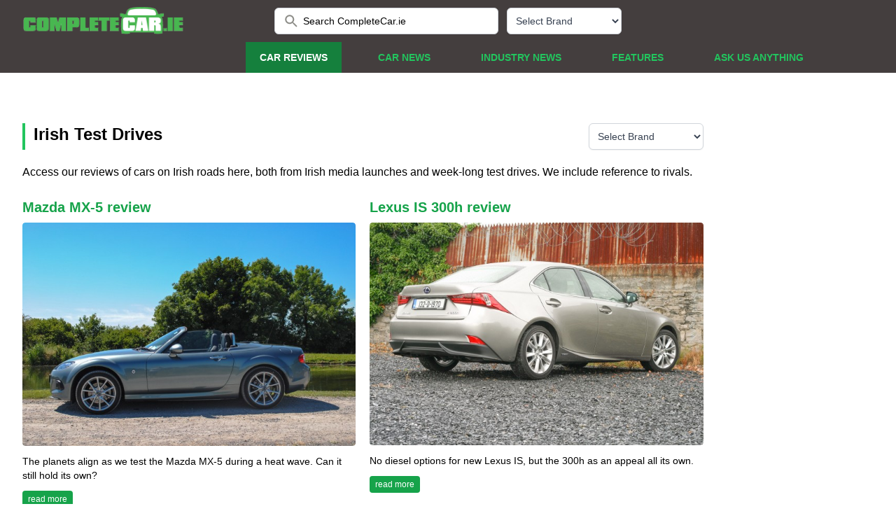

--- FILE ---
content_type: text/html
request_url: https://www.completecar.ie/car-reviews/listreviews/irish-test-drives/774
body_size: 8196
content:
<!DOCTYPE html>
<html>
	<head>
    
    <!-- Google Tag Manager -->
<script type="270fe55cacc91d92fd3b4ea9-text/javascript">(function(w,d,s,l,i){w[l]=w[l]||[];w[l].push({'gtm.start':
new Date().getTime(),event:'gtm.js'});var f=d.getElementsByTagName(s)[0],
j=d.createElement(s),dl=l!='dataLayer'?'&l='+l:'';j.async=true;j.src=
'https://www.googletagmanager.com/gtm.js?id='+i+dl;f.parentNode.insertBefore(j,f);
})(window,document,'script','dataLayer','GTM-MWQ8M6TB');</script>
<!-- End Google Tag Manager -->

	


<meta charset="UTF-8" />

<meta name="viewport" content="width=device-width, initial-scale=1.0" />
<meta name="description" content="Expert car reviews from the team at CompleteCar.ie - Irish reviews, first drives, twin tests and more. Don't hesitate to check out Ireland's no.1 car site!" />
<meta name="keywords" content="new, car, review, test, drive, first, twin test, rivals, ratings, critiques, expert, professional, Irish, Ireland" />
<meta name="google-site-verification" content="WJfkMQxdTQ37T8PeyLMoDRzw25nyPrqnJY_PLjHJTxs" />
<meta name="google-site-verification" content="n_PmrQHn-xRiDLWsz8U_8j0WDsnedWIXqXOFDbVHE-E" />

<meta property="og:site_name" content="CompleteCar.ie"/>
<meta property="og:description" content="Expert car reviews from the team at CompleteCar.ie - Irish reviews, first drives, twin tests and more. Don't hesitate to check out Ireland's no.1 car site!"/>
<meta property="og:type" content="article" /> 
<meta http-equiv="Content-Security-Policy" content="block-all-mixed-content" />



<meta property="fb:app_id" content="150172701716341" />

<title>Irish Test Drives | Reviews, News | Complete Car</title>

<link rel="canonical" href="https://www.completecar.ie/car-reviews/listreviews/irish-test-drives/774">


<link rel="stylesheet" href="https://cdn.jsdelivr.net/npm/swiper@11/swiper-bundle.min.css" />

<link href="https://vjs.zencdn.net/7.18.1/video-js.css" rel="stylesheet" />
<link href="https://unpkg.com/@videojs/themes@1.0.1/dist/forest/index.css" rel="stylesheet" />
<link href="https://www.completecar.ie/css/forest.css?v=2" rel="stylesheet" />
<link href="https://www.completecar.ie/css/jquery.fancybox.min.css?v=1" rel="stylesheet">
<link rel="stylesheet" href="https://cdnjs.cloudflare.com/ajax/libs/font-awesome/6.1.1/css/all.min.css" integrity="sha512-KfkfwYDsLkIlwQp6LFnl8zNdLGxu9YAA1QvwINks4PhcElQSvqcyVLLD9aMhXd13uQjoXtEKNosOWaZqXgel0g==" crossorigin="anonymous" referrerpolicy="no-referrer" />
<link href="/css/styles.css?v=122" rel="stylesheet" />

<!-- MailerLite Universal -->
<script type="270fe55cacc91d92fd3b4ea9-text/javascript">
    (function(w,d,e,u,f,l,n){w[f]=w[f]||function(){(w[f].q=w[f].q||[])
    .push(arguments);},l=d.createElement(e),l.async=1,l.src=u,
    n=d.getElementsByTagName(e)[0],n.parentNode.insertBefore(l,n);})
    (window,document,'script','https://assets.mailerlite.com/js/universal.js','ml');
    ml('account', '1447291');
</script>
<!-- End MailerLite Universal -->

    </head>
    <body>
      <!-- Google Tag Manager (noscript) -->
<noscript><iframe src="https://www.googletagmanager.com/ns.html?id=GTM-MWQ8M6TB"
height="0" width="0" style="display:none;visibility:hidden"></iframe></noscript>
<!-- End Google Tag Manager (noscript) -->
<!-- header & navbar -->
<header class="fixed lg:relative w-screen z-10">
  <div class="container2 header-container">
    <div class="relative h-[60px] flex justify-between">
      <!-- logo -->
      <div class="relative z-10 px-2 flex lg:px-0">
        <div class="flex-shrink-0 flex items-center">
          <a href="/"><img
            class="block h-10 w-auto"
            src="https://www.completecar.ie/images/logo.png"
            alt="CompleteCar"
          /></a>
        </div>
      </div>

      <!-- search bar -->
      <div
        class="relative z-0 flex-1 px-2 lg:flex hidden items-center justify-center sm:absolute sm:inset-0"
      >
        <div class="w-full sm:max-w-xs">
          <label for="search" class="sr-only">Search CompleteCar.ie</label>
          <div class="relative">



            <form id="search_form" method="post" action="https://www.completecar.ie/search">
                
                <input id="search" name="search_term" value="Search CompleteCar.ie" class="block w-full bg-white border border-gray-300 rounded-md py-2 pl-10 pr-3 text-sm placeholder-gray-500 focus:outline-none focus:text-gray-900 focus:placeholder-gray-400 focus:ring-1 focus:ring-green-500 focus:border-green-500 sm:text-sm" placeholder="Search CompleteCar.ie" type="search" onClick="if (!window.__cfRLUnblockHandlers) return false; this.value=''" data-cf-modified-270fe55cacc91d92fd3b4ea9-="" />

                            <div
              class="absolute inset-y-0 left-0 pl-3 flex items-center"
            >
              <button type="submit"><img src="data:image/svg+xml,%3csvg fill='none' height='24' viewBox='0 0 24 24' width='24' xmlns='http://www.w3.org/2000/svg'%3e%3cpath clip-rule='evenodd' d='m14.965 14.255h.79l4.99 5-1.49 1.49-5-4.99v-.79l-.27-.28c-1.14.98-2.62 1.57-4.23 1.57-3.59 0-6.5-2.91-6.5-6.5s2.91-6.5 6.5-6.5 6.5 2.91 6.5 6.5c0 1.61-.59 3.09-1.57 4.23zm-9.71-4.5c0 2.49 2.01001 4.5 4.5 4.5 2.49 0 4.5-2.01 4.5-4.5s-2.01-4.5-4.5-4.5c-2.48999 0-4.5 2.01-4.5 4.5z' fill='%238D8D88' fill-rule='evenodd'/%3e%3c/svg%3e" alt="Search"></button>
            </div>

            </form> 

          </div>
        </div>

        <!-- select quick car review -->
        <div class="text-left lg:mr-0 mx-3 text-black">

                    <select onchange="if (!window.__cfRLUnblockHandlers) return false; if (this.value) window.location.href='/car/search/car-reviews/'+this.value" data-placeholder="Please choose a brand" id="select-make" class="inline-flex justify-center w-full rounded-md border border-gray-300 shadow-sm px-2 h-[38px] bg-white text-sm font-medium text-gray-700 hover:bg-gray-50 focus:outline-none focus:ring-2 focus:ring-offset-2 focus:ring-offset-gray-100 focus:ring-green-500" data-cf-modified-270fe55cacc91d92fd3b4ea9-="">
<option value="">Select Brand</option>
<option value="Abarth">Abarth</option>
<option value="Alfa+Romeo">Alfa Romeo</option>
<option value="Alpine">Alpine</option>
<option value="Ariel">Ariel</option>
<option value="Aston+Martin">Aston Martin</option>
<option value="Audi">Audi</option>
<option value="Bentley">Bentley</option>
<option value="BMW">BMW</option>
<option value="Bugatti">Bugatti</option>
<option value="BYD">BYD</option>
<option value="Cadillac">Cadillac</option>
<option value="Caparo">Caparo</option>
<option value="Chery">Chery</option>
<option value="Chevrolet">Chevrolet</option>
<option value="Chrysler">Chrysler</option>
<option value="Citroen">Citroen</option>
<option value="Chevrolet">Corvette</option>
<option value="Cupra">Cupra</option>
<option value="Dacia">Dacia</option>
<option value="Denza">Denza</option>
<option value="DS">DS</option>
<option value="Fangchengbao">Fangchengbao</option>
<option value="Ferrari">Ferrari</option>
<option value="Fiat">Fiat</option>
<option value="Fisker">Fisker</option>
<option value="Ford">Ford</option>
<option value="GAC">GAC</option>
<option value="Genesis">Genesis</option>
<option value="Ora">GWM</option>
<option value="Healey">Healey</option>
<option value="HiPhi">HiPhi</option>
<option value="Honda">Honda</option>
<option value="Hyundai">Hyundai</option>
<option value="Ineos">Ineos</option>
<option value="Isuzu">Isuzu</option>
<option value="Jaecoo">Jaecoo</option>
<option value="Jaguar">Jaguar</option>
<option value="Jeep">Jeep</option>
<option value="Kia">Kia</option>
<option value="KGM">KGM</option>
<option value="Lamborghini">Lamborghini</option>
<option value="Land+Rover">Land Rover</option>
<option value="Leapmotor">Leapmotor</option>
<option value="Lexus">Lexus</option>
<option value="Lotus">Lotus</option>
<option value="Maserati">Maserati</option>
<option value="Maxus">Maxus</option>
<option value="Mazda">Mazda</option>
<option value="McLaren">McLaren</option>
<option value="Mercedes-AMG">Mercedes-AMG</option>
<option value="Mercedes-Benz">Mercedes-Benz</option>
<option value="Mercedes-Maybach">Mercedes-Maybach</option>
<option value="MG">MG</option>
<option value="Mini">Mini</option>
<option value="MINI">MINI</option>
<option value="Mitsubishi">Mitsubishi</option>
<option value="Morgan">Morgan</option>
<option value="Nio">Nio</option>
<option value="Nissan">Nissan</option>
<option value="Omoda">Omoda</option>
<option value="Opel">Opel</option>
<option value="Ora">Ora</option>
<option value="Peugeot">Peugeot</option>
<option value="Pininfarina">Pininfarina</option>
<option value="Polestar">Polestar</option>
<option value="Porsche">Porsche</option>
<option value="Range+Rover">Range Rover</option>
<option value="Renault">Renault</option>
<option value="Rimac">Rimac</option>
<option value="Rolls-Royce">Rolls-Royce</option>
<option value="Saab">Saab</option>
<option value="SEAT">SEAT</option>
<option value="Skoda">Skoda</option>
<option value="Skywell">Skywell</option>
<option value="Smart">Smart</option>
<option value="SsangYong">SsangYong</option>
<option value="Subaru">Subaru</option>
<option value="Suzuki">Suzuki</option>
<option value="Tesla">Tesla</option>
<option value="Toyota">Toyota</option>
<option value="Volkswagen">Volkswagen</option>
<option value="Volvo">Volvo</option>
<option value="Wiesmann">Wiesmann</option>
<option value="Xpeng">Xpeng</option>
<option value="Yangwang">Yangwang</option>
<option value="Zeekr">Zeekr</option>
          </select>
        </div>
      </div>

      <!-- select quick car review & toggle menu -->
      <div class="text-white relative z-10 ml-4 flex items-center">
        <!-- toggle menu mobile -->
        <div class="relative z-10 flex items-center lg:hidden">
          <button type="button" class="rounded-md p-2 inline-flex items-center justify-center text-gray-400 hover:bg-gray-100 hover:text-gray-500 focus:outline-none focus:ring-2 focus:ring-inset focus:ring-green-500" aria-controls="mobile-menu" aria-expanded="false" onclick="if (!window.__cfRLUnblockHandlers) return false; toggleMobileMenu()" data-cf-modified-270fe55cacc91d92fd3b4ea9-="">
            <span class="sr-only">Open menu</span>
            <svg
              class="block h-6 w-6"
              xmlns="http://www.w3.org/2000/svg"
              fill="none"
              viewBox="0 0 24 24"
              stroke="currentColor"
              aria-hidden="true"
            >
              <path
                stroke-linecap="round"
                stroke-linejoin="round"
                stroke-width="2"
                d="M4 6h16M4 12h16M4 18h16"
              />
            </svg>
            <svg
              class="hidden h-6 w-6"
              xmlns="http://www.w3.org/2000/svg"
              fill="none"
              viewBox="0 0 24 24"
              stroke="currentColor"
              aria-hidden="true"
            >
              <path
                stroke-linecap="round"
                stroke-linejoin="round"
                stroke-width="2"
                d="M6 18L18 6M6 6l12 12"
              />
            </svg>
          </button>
        </div>
      </div>
    </div>

    <!-- navbar for desktop -->
    <nav
      class="hidden lg:flex lg:space-x-8 mx-auto items-end justify-end w-full pr-20"
    >
    <!-- <a href="#" class="nav-item nav-item-active"> Selected Menu Active </a> -->
      <a href="/car-reviews" class="nav-item nav-item-active"> Car Reviews </a>
      <a href="/car-news" class="nav-item "> Car News </a>
      <a href="/industry-news" class="nav-item "> Industry News </a>
      <a href="/features" class="nav-item "> Features </a>
      <a href="/askusanything" class="nav-item "> Ask us anything </a>
    </nav>
  </div>

  <!-- nav menu for mobile -->
  <nav class="hidden lg:hidden" aria-label="Global" id="mobile-menu">
    <hr class="pb-2 border-green-800" />
    <div class="w-full px-4 mb-2">
      <label for="search" class="sr-only">Search CompleteCar.ie</label>
      <div class="relative">
        <form id="search_form_mobile" method="post" action="https://www.completecar.ie/search">
                        <input id="searchmobile" name="search_term" value="Search CompleteCar.ie" class="block w-full bg-white border border-gray-300 rounded-md py-2 pl-10 pr-3 text-sm placeholder-gray-500 focus:outline-none focus:text-gray-900 focus:placeholder-gray-400 focus:ring-1 focus:ring-green-500 focus:border-green-500 sm:text-sm" placeholder="Search CompleteCar.ie" type="search" onClick="if (!window.__cfRLUnblockHandlers) return false; this.value=''" data-cf-modified-270fe55cacc91d92fd3b4ea9-="" />
        <div
              class="absolute inset-y-0 left-0 pl-3 flex items-center"
            >
              <button type="submit"><img src="data:image/svg+xml,%3csvg fill='none' height='24' viewBox='0 0 24 24' width='24' xmlns='http://www.w3.org/2000/svg'%3e%3cpath clip-rule='evenodd' d='m14.965 14.255h.79l4.99 5-1.49 1.49-5-4.99v-.79l-.27-.28c-1.14.98-2.62 1.57-4.23 1.57-3.59 0-6.5-2.91-6.5-6.5s2.91-6.5 6.5-6.5 6.5 2.91 6.5 6.5c0 1.61-.59 3.09-1.57 4.23zm-9.71-4.5c0 2.49 2.01001 4.5 4.5 4.5 2.49 0 4.5-2.01 4.5-4.5s-2.01-4.5-4.5-4.5c-2.48999 0-4.5 2.01-4.5 4.5z' fill='%238D8D88' fill-rule='evenodd'/%3e%3c/svg%3e" alt="Search"></button>
            </form> 
        </div>
      </div>
    </div>
    <hr class="mb-2 border-green-800" />
    <div class="space-y-1">
      <a href="/car-reviews" class="nav-item-mobile nav-item-mobile-active">
        Car Reviews
      </a>
      <a href="/car-news" class="nav-item-mobile "> Car News </a>
      <a href="/industry-news" class="nav-item-mobile "> Industry News </a>
      <a href="/features" class="nav-item-mobile "> Features </a>
      <a href="/askusanything" class="nav-item-mobile "> Ask us anything </a>
    </div>
    <hr class="mb-2 border-green-800" />
    <div
      class="text-left flex flex-row lg:mr-0 pb-3 mx-5 items-center text-black"
    >
      <div class="text-white whitespace-nowrap mr-4">
        Quick Car Review Finder
      </div>

                <select onchange="if (!window.__cfRLUnblockHandlers) return false; if (this.value) window.location.href='/car/search/car-reviews/'+this.value" data-placeholder="Please choose a brand" id="select-make" class="inline-flex justify-center w-full rounded-md border border-gray-300 shadow-sm px-2 h-[38px] bg-white text-sm font-medium text-gray-700 hover:bg-gray-50 focus:outline-none focus:ring-2 focus:ring-offset-2 focus:ring-offset-gray-100 focus:ring-green-500" data-cf-modified-270fe55cacc91d92fd3b4ea9-="">
<option value="">Select Brand</option>
<option value="Abarth">Abarth</option>
<option value="Alfa+Romeo">Alfa Romeo</option>
<option value="Alpine">Alpine</option>
<option value="Ariel">Ariel</option>
<option value="Aston+Martin">Aston Martin</option>
<option value="Audi">Audi</option>
<option value="Bentley">Bentley</option>
<option value="BMW">BMW</option>
<option value="Bugatti">Bugatti</option>
<option value="BYD">BYD</option>
<option value="Cadillac">Cadillac</option>
<option value="Caparo">Caparo</option>
<option value="Chery">Chery</option>
<option value="Chevrolet">Chevrolet</option>
<option value="Chrysler">Chrysler</option>
<option value="Citroen">Citroen</option>
<option value="Chevrolet">Corvette</option>
<option value="Cupra">Cupra</option>
<option value="Dacia">Dacia</option>
<option value="Denza">Denza</option>
<option value="DS">DS</option>
<option value="Fangchengbao">Fangchengbao</option>
<option value="Ferrari">Ferrari</option>
<option value="Fiat">Fiat</option>
<option value="Fisker">Fisker</option>
<option value="Ford">Ford</option>
<option value="GAC">GAC</option>
<option value="Genesis">Genesis</option>
<option value="Ora">GWM</option>
<option value="Healey">Healey</option>
<option value="HiPhi">HiPhi</option>
<option value="Honda">Honda</option>
<option value="Hyundai">Hyundai</option>
<option value="Ineos">Ineos</option>
<option value="Isuzu">Isuzu</option>
<option value="Jaecoo">Jaecoo</option>
<option value="Jaguar">Jaguar</option>
<option value="Jeep">Jeep</option>
<option value="Kia">Kia</option>
<option value="KGM">KGM</option>
<option value="Lamborghini">Lamborghini</option>
<option value="Land+Rover">Land Rover</option>
<option value="Leapmotor">Leapmotor</option>
<option value="Lexus">Lexus</option>
<option value="Lotus">Lotus</option>
<option value="Maserati">Maserati</option>
<option value="Maxus">Maxus</option>
<option value="Mazda">Mazda</option>
<option value="McLaren">McLaren</option>
<option value="Mercedes-AMG">Mercedes-AMG</option>
<option value="Mercedes-Benz">Mercedes-Benz</option>
<option value="Mercedes-Maybach">Mercedes-Maybach</option>
<option value="MG">MG</option>
<option value="Mini">Mini</option>
<option value="MINI">MINI</option>
<option value="Mitsubishi">Mitsubishi</option>
<option value="Morgan">Morgan</option>
<option value="Nio">Nio</option>
<option value="Nissan">Nissan</option>
<option value="Omoda">Omoda</option>
<option value="Opel">Opel</option>
<option value="Ora">Ora</option>
<option value="Peugeot">Peugeot</option>
<option value="Pininfarina">Pininfarina</option>
<option value="Polestar">Polestar</option>
<option value="Porsche">Porsche</option>
<option value="Range+Rover">Range Rover</option>
<option value="Renault">Renault</option>
<option value="Rimac">Rimac</option>
<option value="Rolls-Royce">Rolls-Royce</option>
<option value="Saab">Saab</option>
<option value="SEAT">SEAT</option>
<option value="Skoda">Skoda</option>
<option value="Skywell">Skywell</option>
<option value="Smart">Smart</option>
<option value="SsangYong">SsangYong</option>
<option value="Subaru">Subaru</option>
<option value="Suzuki">Suzuki</option>
<option value="Tesla">Tesla</option>
<option value="Toyota">Toyota</option>
<option value="Volkswagen">Volkswagen</option>
<option value="Volvo">Volvo</option>
<option value="Wiesmann">Wiesmann</option>
<option value="Xpeng">Xpeng</option>
<option value="Yangwang">Yangwang</option>
<option value="Zeekr">Zeekr</option>
          </select>
    </div>
  </nav>
</header>
        <!-- main content -->
        <main class="main-container">
            <div class="lg:basis-4/5 basis-full lg:mr-10 mr-0 ">

                <!-- ads -->
                <div id="ads1" class="flex justify-center">
                    <!-- Revive Adserver Hosted edition - Ad Management Javascript Tag - Generated with Revive Adserver v5.2.0 -->
<script type="270fe55cacc91d92fd3b4ea9-text/javascript">
var windowWidth = window.screen.width < window.outerWidth ?
                  window.screen.width : window.outerWidth;
var zoneCode = windowWidth > 500 ?
                  9031 : 9049;
<!--//<![CDATA[
   var m3_u = (location.protocol=='https:'?'https://servedby.revive-adserver.net/ajs.php':'http://servedby.revive-adserver.net/ajs.php');
   var m3_r = Math.floor(Math.random()*99999999999);
   if (!document.MAX_used) document.MAX_used = ',';
   document.write ("<scr"+"ipt type='text/javascript' src='"+m3_u);
   document.write ("?zoneid=" + zoneCode);
   document.write ('&amp;cb=' + m3_r);
   if (document.MAX_used != ',') document.write ("&amp;exclude=" + document.MAX_used);
   document.write (document.charset ? '&amp;charset='+document.charset : (document.characterSet ? '&amp;charset='+document.characterSet : ''));
   document.write ("&amp;loc=" + escape(window.location));
   if (document.referrer) document.write ("&amp;referer=" + escape(document.referrer));
   if (document.context) document.write ("&context=" + escape(document.context));
   document.write ("'><\/scr"+"ipt>");
//]]>--></script><noscript><a href='http://servedby.revive-adserver.net/ck.php?n=ae2b8cb0&amp;cb=1769346772' target='_blank'><img src='http://servedby.revive-adserver.net/avw.php?zoneid=9049&amp;cb=1769346772&amp;n=ae2b8cb0' border='0' alt='' /></a></noscript>



                </div>

                
        <!-- title -->
        <div class="py-5 mt-5 flex flex-col lg:flex-row justify-between">
          <div class="section-title pl-3 border-l-4 border-green-500">
            Irish Test Drives          </div>
            <div class="w-auto pt-5 lg:pt-0">
                          <select onchange="if (!window.__cfRLUnblockHandlers) return false; if (this.value) window.location.href='/car/search/car-reviews/'+this.value" data-placeholder="Please choose a brand" id="select-make" class="inline-flex justify-center w-full rounded-md border border-gray-300 shadow-sm px-2 h-[38px] bg-white text-sm font-medium text-gray-700 hover:bg-gray-50 focus:outline-none focus:ring-2 focus:ring-offset-2 focus:ring-offset-gray-100 focus:ring-green-500" data-cf-modified-270fe55cacc91d92fd3b4ea9-="">
<option value="">Select Brand</option>
<option value="Abarth">Abarth</option>
<option value="Alfa+Romeo">Alfa Romeo</option>
<option value="Alpine">Alpine</option>
<option value="Ariel">Ariel</option>
<option value="Aston+Martin">Aston Martin</option>
<option value="Audi">Audi</option>
<option value="Bentley">Bentley</option>
<option value="BMW">BMW</option>
<option value="Bugatti">Bugatti</option>
<option value="BYD">BYD</option>
<option value="Cadillac">Cadillac</option>
<option value="Caparo">Caparo</option>
<option value="Chery">Chery</option>
<option value="Chevrolet">Chevrolet</option>
<option value="Chrysler">Chrysler</option>
<option value="Citroen">Citroen</option>
<option value="Chevrolet">Corvette</option>
<option value="Cupra">Cupra</option>
<option value="Dacia">Dacia</option>
<option value="Denza">Denza</option>
<option value="DS">DS</option>
<option value="Fangchengbao">Fangchengbao</option>
<option value="Ferrari">Ferrari</option>
<option value="Fiat">Fiat</option>
<option value="Fisker">Fisker</option>
<option value="Ford">Ford</option>
<option value="GAC">GAC</option>
<option value="Genesis">Genesis</option>
<option value="Ora">GWM</option>
<option value="Healey">Healey</option>
<option value="HiPhi">HiPhi</option>
<option value="Honda">Honda</option>
<option value="Hyundai">Hyundai</option>
<option value="Ineos">Ineos</option>
<option value="Isuzu">Isuzu</option>
<option value="Jaecoo">Jaecoo</option>
<option value="Jaguar">Jaguar</option>
<option value="Jeep">Jeep</option>
<option value="Kia">Kia</option>
<option value="KGM">KGM</option>
<option value="Lamborghini">Lamborghini</option>
<option value="Land+Rover">Land Rover</option>
<option value="Leapmotor">Leapmotor</option>
<option value="Lexus">Lexus</option>
<option value="Lotus">Lotus</option>
<option value="Maserati">Maserati</option>
<option value="Maxus">Maxus</option>
<option value="Mazda">Mazda</option>
<option value="McLaren">McLaren</option>
<option value="Mercedes-AMG">Mercedes-AMG</option>
<option value="Mercedes-Benz">Mercedes-Benz</option>
<option value="Mercedes-Maybach">Mercedes-Maybach</option>
<option value="MG">MG</option>
<option value="Mini">Mini</option>
<option value="MINI">MINI</option>
<option value="Mitsubishi">Mitsubishi</option>
<option value="Morgan">Morgan</option>
<option value="Nio">Nio</option>
<option value="Nissan">Nissan</option>
<option value="Omoda">Omoda</option>
<option value="Opel">Opel</option>
<option value="Ora">Ora</option>
<option value="Peugeot">Peugeot</option>
<option value="Pininfarina">Pininfarina</option>
<option value="Polestar">Polestar</option>
<option value="Porsche">Porsche</option>
<option value="Range+Rover">Range Rover</option>
<option value="Renault">Renault</option>
<option value="Rimac">Rimac</option>
<option value="Rolls-Royce">Rolls-Royce</option>
<option value="Saab">Saab</option>
<option value="SEAT">SEAT</option>
<option value="Skoda">Skoda</option>
<option value="Skywell">Skywell</option>
<option value="Smart">Smart</option>
<option value="SsangYong">SsangYong</option>
<option value="Subaru">Subaru</option>
<option value="Suzuki">Suzuki</option>
<option value="Tesla">Tesla</option>
<option value="Toyota">Toyota</option>
<option value="Volkswagen">Volkswagen</option>
<option value="Volvo">Volvo</option>
<option value="Wiesmann">Wiesmann</option>
<option value="Xpeng">Xpeng</option>
<option value="Yangwang">Yangwang</option>
<option value="Zeekr">Zeekr</option>
          </select>            </div>          
        </div>

        <div class="justify-between">
            <p>Access our reviews of cars on Irish roads here, both from Irish media launches and week-long test drives. We include reference to rivals.<br /><br /></p>
        </div>

        <div class=''>
          <div class="grid grid-cols-1 sm:grid-cols-1 md:grid-cols-2 lg:grid-cols-2 xl:grid-cols-2 lg:gap-5 gap-2">
            <!-- Loop article -->
            
              <div class='mb-5'>
                <a
                  href="/car-reviews/article/Mazda/MX-5/MX-5/196/2789/2013-Mazda-MX-5-review.html"
                  class="article-link"
                >
                  <h3 class="text-green-600 hover:text-green-700 font-bold text-xl mb-2">
                  Mazda MX-5 review                  </h3>
                </a>
                <div class='grid lg:grid-cols-1 grid-cols-2 gap-3'>
                  <a href="/car-reviews/article/Mazda/MX-5/MX-5/196/2789/2013-Mazda-MX-5-review.html"
                    class="article-link1 w-full1 img-grid"
                  >
                    <img
                      class="rounded img-thumb"
                      src="/img/testdrives/2789_large.jpg"
                    />
                  </a>
                  <div class="flex flex-col justify-between">
                    <div>
                                            <p class="lg:text-md text-sm">
                      The planets align as we test the Mazda MX-5 during a heat wave. Can it still hold its own?                      </p>
                    </div>
                    <a href="/car-reviews/article/Mazda/MX-5/MX-5/196/2789/2013-Mazda-MX-5-review.html"
                      class="mt-3 text-xs text-white bg-green-600 hover:bg-green-700 rounded py-1 px-2 w-fit"
                    >
                      read more
                    </a>
                  </div>
                </div>
            </div>
            
              <div class='mb-5'>
                <a
                  href="/car-reviews/article/Lexus/IS/IS_300h/607/2788/2013-Lexus-IS-300h-review.html"
                  class="article-link"
                >
                  <h3 class="text-green-600 hover:text-green-700 font-bold text-xl mb-2">
                  Lexus IS 300h review                  </h3>
                </a>
                <div class='grid lg:grid-cols-1 grid-cols-2 gap-3'>
                  <a href="/car-reviews/article/Lexus/IS/IS_300h/607/2788/2013-Lexus-IS-300h-review.html"
                    class="article-link1 w-full1 img-grid"
                  >
                    <img
                      class="rounded img-thumb"
                      src="/img/testdrives/2788_large.jpg"
                    />
                  </a>
                  <div class="flex flex-col justify-between">
                    <div>
                                            <p class="lg:text-md text-sm">
                      No diesel options for new Lexus IS, but the 300h as an appeal all its own.                      </p>
                    </div>
                    <a href="/car-reviews/article/Lexus/IS/IS_300h/607/2788/2013-Lexus-IS-300h-review.html"
                      class="mt-3 text-xs text-white bg-green-600 hover:bg-green-700 rounded py-1 px-2 w-fit"
                    >
                      read more
                    </a>
                  </div>
                </div>
            </div>
            
              <div class='mb-5'>
                <a
                  href="/car-reviews/article/Toyota/Corolla/Corolla/332/2779/2013-Toyota-Corolla-review.html"
                  class="article-link"
                >
                  <h3 class="text-green-600 hover:text-green-700 font-bold text-xl mb-2">
                  Toyota Corolla review                  </h3>
                </a>
                <div class='grid lg:grid-cols-1 grid-cols-2 gap-3'>
                  <a href="/car-reviews/article/Toyota/Corolla/Corolla/332/2779/2013-Toyota-Corolla-review.html"
                    class="article-link1 w-full1 img-grid"
                  >
                    <img
                      class="rounded img-thumb"
                      src="/img/testdrives/2779_large.jpg"
                    />
                  </a>
                  <div class="flex flex-col justify-between">
                    <div>
                                            <p class="lg:text-md text-sm">
                      With 200,000 Corollas sold in Ireland to date it's no wonder Toyota rates the new model. Do we?                      </p>
                    </div>
                    <a href="/car-reviews/article/Toyota/Corolla/Corolla/332/2779/2013-Toyota-Corolla-review.html"
                      class="mt-3 text-xs text-white bg-green-600 hover:bg-green-700 rounded py-1 px-2 w-fit"
                    >
                      read more
                    </a>
                  </div>
                </div>
            </div>
            
              <div class='mb-5'>
                <a
                  href="/car-reviews/article/Toyota/Auris/Auris_Touring_Sports/632/2778/2013-Toyota-Auris-Touring-Sports-review.html"
                  class="article-link"
                >
                  <h3 class="text-green-600 hover:text-green-700 font-bold text-xl mb-2">
                  Toyota Auris Touring Sports review                  </h3>
                </a>
                <div class='grid lg:grid-cols-1 grid-cols-2 gap-3'>
                  <a href="/car-reviews/article/Toyota/Auris/Auris_Touring_Sports/632/2778/2013-Toyota-Auris-Touring-Sports-review.html"
                    class="article-link1 w-full1 img-grid"
                  >
                    <img
                      class="rounded img-thumb"
                      src="/img/testdrives/2778_large.jpg"
                    />
                  </a>
                  <div class="flex flex-col justify-between">
                    <div>
                                            <p class="lg:text-md text-sm">
                      We finally get our hands on the diesel version of Toyota's new Auris estate. What's it like?                      </p>
                    </div>
                    <a href="/car-reviews/article/Toyota/Auris/Auris_Touring_Sports/632/2778/2013-Toyota-Auris-Touring-Sports-review.html"
                      class="mt-3 text-xs text-white bg-green-600 hover:bg-green-700 rounded py-1 px-2 w-fit"
                    >
                      read more
                    </a>
                  </div>
                </div>
            </div>
            
              <div class='mb-5'>
                <a
                  href="/car-reviews/article/Mercedes-Benz/E-Class/E-Class_Coupe/208/2764/2013-Mercedes-Benz-E-Class-Coupe-review.html"
                  class="article-link"
                >
                  <h3 class="text-green-600 hover:text-green-700 font-bold text-xl mb-2">
                  Mercedes-Benz E-Class Coupe review                  </h3>
                </a>
                <div class='grid lg:grid-cols-1 grid-cols-2 gap-3'>
                  <a href="/car-reviews/article/Mercedes-Benz/E-Class/E-Class_Coupe/208/2764/2013-Mercedes-Benz-E-Class-Coupe-review.html"
                    class="article-link1 w-full1 img-grid"
                  >
                    <img
                      class="rounded img-thumb"
                      src="/img/testdrives/2764_large.jpg"
                    />
                  </a>
                  <div class="flex flex-col justify-between">
                    <div>
                                            <p class="lg:text-md text-sm">
                      Can the updated E-Class two-door bring a bit of California glamour to an Irish summer?                      </p>
                    </div>
                    <a href="/car-reviews/article/Mercedes-Benz/E-Class/E-Class_Coupe/208/2764/2013-Mercedes-Benz-E-Class-Coupe-review.html"
                      class="mt-3 text-xs text-white bg-green-600 hover:bg-green-700 rounded py-1 px-2 w-fit"
                    >
                      read more
                    </a>
                  </div>
                </div>
            </div>
            
              <div class='mb-5'>
                <a
                  href="/car-reviews/article/Ford/Fiesta/Fiesta_ST/580/2748/2013-Ford-Fiesta-ST-review.html"
                  class="article-link"
                >
                  <h3 class="text-green-600 hover:text-green-700 font-bold text-xl mb-2">
                  Ford Fiesta ST review                  </h3>
                </a>
                <div class='grid lg:grid-cols-1 grid-cols-2 gap-3'>
                  <a href="/car-reviews/article/Ford/Fiesta/Fiesta_ST/580/2748/2013-Ford-Fiesta-ST-review.html"
                    class="article-link1 w-full1 img-grid"
                  >
                    <img
                      class="rounded img-thumb"
                      src="/img/testdrives/2748_large.jpg"
                    />
                  </a>
                  <div class="flex flex-col justify-between">
                    <div>
                                            <p class="lg:text-md text-sm">
                      We were impressed with the Fiesta ST at the international launch, but can it pass muster on Irish tarmac?                      </p>
                    </div>
                    <a href="/car-reviews/article/Ford/Fiesta/Fiesta_ST/580/2748/2013-Ford-Fiesta-ST-review.html"
                      class="mt-3 text-xs text-white bg-green-600 hover:bg-green-700 rounded py-1 px-2 w-fit"
                    >
                      read more
                    </a>
                  </div>
                </div>
            </div>
                      </div>

          <!-- pagination -->
          <div class='flex justify-center w-full my-5'>
            <nav class='relative z-0 inline-flex rounded-md shadow-sm -space-x-px' aria-label='Pagination'><a href="https://www.completecar.ie/car-reviews/listreviews/irish-test-drives/"></a>&nbsp;<span class="relative inline-flex items-center px-2 py-2 rounded-l-md border border-gray-300 bg-white text-sm font-medium text-gray-500 hover:bg-gray-50"><span class="sr-only">Previous<a href="https://www.completecar.ie/car-reviews/listreviews/irish-test-drives/768">&laquo;</a></span><svg class="h-5 w-5" xmlns="http://www.w3.org/2000/svg" viewBox="0 0 20 20" fill="currentColor" aria-hidden="true"><path fill-rule="evenodd" d="M12.707 5.293a1 1 0 010 1.414L9.414 10l3.293 3.293a1 1 0 01-1.414 1.414l-4-4a1 1 0 010-1.414l4-4a1 1 0 011.414 0z" clip-rule="evenodd" /></svg></span><span class='bg-white border-gray-300 text-gray-500 hover:bg-gray-50 relative inline-flex items-center px-4 py-2 border text-sm font-medium'><a href="https://www.completecar.ie/car-reviews/listreviews/irish-test-drives/744">125</a></span><span class='bg-white border-gray-300 text-gray-500 hover:bg-gray-50 relative inline-flex items-center px-4 py-2 border text-sm font-medium'><a href="https://www.completecar.ie/car-reviews/listreviews/irish-test-drives/750">126</a></span><span class='bg-white border-gray-300 text-gray-500 hover:bg-gray-50 relative inline-flex items-center px-4 py-2 border text-sm font-medium'><a href="https://www.completecar.ie/car-reviews/listreviews/irish-test-drives/756">127</a></span><span class='bg-white border-gray-300 text-gray-500 hover:bg-gray-50 relative inline-flex items-center px-4 py-2 border text-sm font-medium'><a href="https://www.completecar.ie/car-reviews/listreviews/irish-test-drives/762">128</a></span><span class='bg-white border-gray-300 text-gray-500 hover:bg-gray-50 relative inline-flex items-center px-4 py-2 border text-sm font-medium'><a href="https://www.completecar.ie/car-reviews/listreviews/irish-test-drives/768">129</a></span><span class='z-10 bg-green-50 border-green-500 text-green-600 relative inline-flex items-center px-4 py-2 border text-sm font-medium'>130</span><span class='bg-white border-gray-300 text-gray-500 hover:bg-gray-50 relative inline-flex items-center px-4 py-2 border text-sm font-medium'><a href="https://www.completecar.ie/car-reviews/listreviews/irish-test-drives/780">131</a></span><span class='bg-white border-gray-300 text-gray-500 hover:bg-gray-50 relative inline-flex items-center px-4 py-2 border text-sm font-medium'><a href="https://www.completecar.ie/car-reviews/listreviews/irish-test-drives/786">132</a></span><span class='bg-white border-gray-300 text-gray-500 hover:bg-gray-50 relative inline-flex items-center px-4 py-2 border text-sm font-medium'><a href="https://www.completecar.ie/car-reviews/listreviews/irish-test-drives/792">133</a></span><span class='bg-white border-gray-300 text-gray-500 hover:bg-gray-50 relative inline-flex items-center px-4 py-2 border text-sm font-medium'><a href="https://www.completecar.ie/car-reviews/listreviews/irish-test-drives/798">134</a></span><span class='bg-white border-gray-300 text-gray-500 hover:bg-gray-50 relative inline-flex items-center px-4 py-2 border text-sm font-medium'><a href="https://www.completecar.ie/car-reviews/listreviews/irish-test-drives/804">135</a></span><span class='relative inline-flex items-center px-2 py-2 rounded-r-md border border-gray-300 bg-white text-sm font-medium text-gray-500 hover:bg-gray-50'><span class='sr-only'>Next<a href="https://www.completecar.ie/car-reviews/listreviews/irish-test-drives/780">&raquo;</a></span><svg class='h-5 w-5' xmlns='http://www.w3.org/2000/svg' viewBox='0 0 20 20' fill='currentColor' aria-hidden='true'><path fill-rule='evenodd' d='M7.293 14.707a1 1 0 010-1.414L10.586 10 7.293 6.707a1 1 0 011.414-1.414l4 4a1 1 0 010 1.414l-4 4a1 1 0 01-1.414 0z' clip-rule='evenodd' /></svg></span>&nbsp;<a href="https://www.completecar.ie/car-reviews/listreviews/irish-test-drives/948"></a></nav>          </div>
        </div>
        </div>   

    <!-- Sidebar Ads -->
<div
  class="items-center lg:pt-0 pt-5 flex flex-col justify-center lg:justify-start"
>


<div class="pb-5">

 <!-- Revive Adserver Hosted edition - Ad Management Javascript Tag - Generated with Revive Adserver v5.3.1 -->
<script type="270fe55cacc91d92fd3b4ea9-text/javascript"><!--//<![CDATA[
   var m3_u = (location.protocol=='https:'?'https://servedby.revive-adserver.net/ajs.php':'http://servedby.revive-adserver.net/ajs.php');
   var m3_r = Math.floor(Math.random()*99999999999);
   if (!document.MAX_used) document.MAX_used = ',';
   document.write ("<scr"+"ipt type='text/javascript' src='"+m3_u);
   document.write ("?zoneid=11630");
   document.write ('&amp;cb=' + m3_r);
   if (document.MAX_used != ',') document.write ("&amp;exclude=" + document.MAX_used);
   document.write (document.charset ? '&amp;charset='+document.charset : (document.characterSet ? '&amp;charset='+document.characterSet : ''));
   document.write ("&amp;loc=" + escape(window.location));
   if (document.referrer) document.write ("&amp;referer=" + escape(document.referrer));
   if (document.context) document.write ("&context=" + escape(document.context));
   document.write ("'><\/scr"+"ipt>");
//]]>--></script><noscript><a href='http://servedby.revive-adserver.net/ck.php?n=abe68419&amp;cb=1769346772' target='_blank'><img src='http://servedby.revive-adserver.net/avw.php?zoneid=11630&amp;cb=1769346772&amp;n=abe68419' border='0' alt='' /></a></noscript>


  </div>


  <div class="pb-5">

 <!-- Revive Adserver Hosted edition - Ad Management Javascript Tag - Generated with Revive Adserver v5.2.0 -->
<script type="270fe55cacc91d92fd3b4ea9-text/javascript">
var windowWidth = window.screen.width < window.outerWidth ?
                  window.screen.width : window.outerWidth;
var zoneCode = windowWidth > 500 ?
                9054 : 9055;
<!--//<![CDATA[
   var m3_u = (location.protocol=='https:'?'https://servedby.revive-adserver.net/ajs.php':'http://servedby.revive-adserver.net/ajs.php');
   var m3_r = Math.floor(Math.random()*99999999999);
   if (!document.MAX_used) document.MAX_used = ',';
   document.write ("<scr"+"ipt type='text/javascript' src='"+m3_u);
   document.write ("?zoneid=" + zoneCode);
   document.write ('&amp;cb=' + m3_r);
   if (document.MAX_used != ',') document.write ("&amp;exclude=" + document.MAX_used);
   document.write (document.charset ? '&amp;charset='+document.charset : (document.characterSet ? '&amp;charset='+document.characterSet : ''));
   document.write ("&amp;loc=" + escape(window.location));
   if (document.referrer) document.write ("&amp;referer=" + escape(document.referrer));
   if (document.context) document.write ("&context=" + escape(document.context));
   document.write ("'><\/scr"+"ipt>");
//]]>--></script><noscript><a href='http://servedby.revive-adserver.net/ck.php?n=a12a2c54&amp;cb=1769346772' target='_blank'><img src='http://servedby.revive-adserver.net/avw.php?zoneid=9055&amp;cb=1769346772&amp;n=a12a2c54' border='0' alt='' /></a></noscript>

  </div>

  

</div>



 
        </main>


    

<!-- footer section -->
<footer>
  
  <div class="container footer-container flex py-5 lg:flex-row flex-col">
    <div class="block lg:hidden">
      <div class="font-bold text-xl pb-5 text-green-500">Links</div>
      <ul class="list-disc ml-5 grid grid-rows-5 grid-flow-col">
        <li><a class="ml-onclick-form" href="javascript:void(0)" onclick="if (!window.__cfRLUnblockHandlers) return false; ml('show', '6gzELj', true)" data-cf-modified-270fe55cacc91d92fd3b4ea9-="">Subscribe to newsletter</a></li>
        <li><a href="https://www.completecar.ie/">Home</a></li>
        <li><a href="/car-reviews">Car Reviews</a></li>
        <li><a href="/askusanything">Ask us Anything</a></li>
        <li><a href="/car-news">Car News</a></li>
        <li><a href="/industry-news">Industry News</a></li>
        <li><a href="/features">Features</a></li>
        <li><a href="/privacy">Privacy policy</a></li>
        <li><a href="/contact">Contact us</a></li>

  
      </ul>
    </div>
    <div class="basis-1/4 hidden lg:block">
      <div class="font-bold text-xl pb-5 text-green-500">Links</div>
      <ul class="list-disc ml-5">
        <li><a class="ml-onclick-form" href="javascript:void(0)" onclick="if (!window.__cfRLUnblockHandlers) return false; ml('show', '6gzELj', true)" data-cf-modified-270fe55cacc91d92fd3b4ea9-="">Subscribe to newsletter</a></li>
        <li><a href="https://www.completecar.ie/">Home</a></li>
        <li><a href="/car-reviews">Car reviews</a></li>
        <li><a href="/askusanything">Ask us anything</a></li>
        <li><a href="/car-news">Car news</a></li>
        <li><a href="/industry-news">Industry news</a></li>
        <li><a href="/features">Features</a></li>
      </ul>
    </div>
    <div class="basis-1/4 hidden lg:block">
      <div class="font-bold text-xl pb-5">&nbsp;</div>
      <ul class="list-disc ml-5">
        <li><a href="/privacy">Privacy policy</a></li>
        <li><a href="/contact">Contact us</a></li>

  
      </ul>
    </div>

    <div class="basis-1/4 py-5 lg:pt-0">
      <div class="font-bold text-xl pb-5 text-green-500">Articles</div>
      <ul class="list-disc ml-5">
          <li><a href="https://www.completecar.ie/motor_road_tax_prices_ireland_explained">Motor road tax prices in Ireland</a></li>
          <li><a href="https://www.completecar.ie/how_much_vrt_paid_ireland">How much VRT is paid in Ireland?</a></li>
          <li><a href="https://www.completecar.ie/car_finance_options">Different car finance options in Ireland</a></li>
          <li><a href="https://www.completecar.ie/importing">Guide to importing cars from the UK</a></li>
          <li><a href="https://www.completecar.ie/features/post/14374/Guide-to-buying-Japanese-imports">Guide to buying Japanese imports</a></li>
          <li><a href="https://www.completecar.ie/features/post/13050/Guide-to-importing-a-car-from-Northern-Ireland">Guide to importing cars from Northern Ireland</a></li>
          <li><a href="https://www.completecar.ie/electric_car_ireland_list">Every electric car on sale in Ireland</a></li>
                </ul>
    </div>

    <div class="basis-1/4 pt-5 lg:pt-0">
      <div class="flex lg:justify-end justify-center items-center">
      <a href="https://www.completevan.ie/" target="_blank"
        ><img
          src="https://www.completecar.ie/images/logo-completevan.png"
          class="w-[120px] mr-5"
        /></a>
                <a href="https://50to70.com/" target="_blank"
        ><img
          src="https://www.completecar.ie/images/logo-50to70.png"
          class="w-[120px]"
        /></a>
      </div>
      <div class="pt-5 flex lg:justify-end justify-center">
        <a href="https://www.facebook.com/completecar" target="_blank"
          ><img
            src="https://www.completecar.ie/images/social-facebook.png"
            class="rounded-full h-[50px] mr-3"
        /></a>
        <a href="https://www.tiktok.com/@completecar" target="_blank"
          ><img
            src="https://www.completecar.ie/images/social-tiktok.png"
            class="rounded-full h-[50px] mr-3"
        /></a>
                <a href="https://www.threads.net/@completecar" target="_blank"
          ><img
            src="https://www.completecar.ie/images/social-threads.png"
            class="rounded-full h-[50px] mr-3"
        /></a>
        <a href="https://www.youtube.com/c/CompletecarIe/videos" target="_blank"
          ><img
            src="https://www.completecar.ie/images/social-youtube.png"
            class="rounded-full h-[50px] mr-3"
        /></a>
        <a href="https://www.instagram.com/completecar" target="_blank"
          ><img
            src="https://www.completecar.ie/images/social-instagram.png"
            class="rounded-full h-[50px]"
        /></a>
      </div>
    </div>
  </div>
  <div class="text-center text-gray-400 text-sm py-5">
    &copy; Copyright 2009-2026 CompleteCar.ie
  </div>


</footer>

<!-- javascript libs, jquery, swiper, videojs, videojs-youtube -->
<script src="https://code.jquery.com/jquery-3.3.1.min.js" type="270fe55cacc91d92fd3b4ea9-text/javascript"></script>
<script src="https://www.completecar.ie/js/jquery.fancybox.min.js?v=4" type="270fe55cacc91d92fd3b4ea9-text/javascript"></script>
<script src="https://cdn.jsdelivr.net/npm/swiper@11/swiper-bundle.min.js" type="270fe55cacc91d92fd3b4ea9-text/javascript"></script>
<script src="https://vjs.zencdn.net/7.18.1/video.min.js" type="270fe55cacc91d92fd3b4ea9-text/javascript"></script>
<script src="https://cdnjs.cloudflare.com/ajax/libs/videojs-youtube/2.6.1/Youtube.min.js" type="270fe55cacc91d92fd3b4ea9-text/javascript"></script>
<script src="https://cdnjs.cloudflare.com/ajax/libs/font-awesome/6.1.1/js/all.min.js" integrity="sha512-6PM0qYu5KExuNcKt5bURAoT6KCThUmHRewN3zUFNaoI6Di7XJPTMoT6K0nsagZKk2OB4L7E3q1uQKHNHd4stIQ==" crossorigin="anonymous" referrerpolicy="no-referrer" type="270fe55cacc91d92fd3b4ea9-text/javascript"></script>

<script type="270fe55cacc91d92fd3b4ea9-text/javascript">
  function toggleMobileMenu() {
    var x = document.getElementById("mobile-menu");
    if (x.style.display === "block") {
      x.style.display = "none";
    } else {
      x.style.display = "block";
    }
  }

  $(document).ready(function () {
    var swiper = new Swiper(".mySwiper", {
      navigation: {
        nextEl: ".swiper-button-next",
        prevEl: ".swiper-button-prev",
      },
      autoplay: {
        delay: 4000, // 4 seconds
        disableOnInteraction: true,
      },
    });

    $(".swiper-wrapper").mouseenter(function () {
      swiper.autoplay.stop();
    });

    $(".swiper-wrapper").mouseleave(function () {
      swiper.autoplay.start();
    });

    (function () {
      var videos = document.getElementsByTagName("video");

      for (i = 0; i < videos.length; i++) {
        var video = videos[i];

        if (video.className.indexOf("video-js") > -1) {
          let v = videojs(video.id, {
            responsive: true,
            fluid: true,
            techOrder: ["youtube"],
            controls: true,
            preload: "auto",
            youtube: { iv_load_policy: 1 },
          });
        }
      }
    })();
  });
</script>

    <script defer src="https://static.cloudflareinsights.com/beacon.min.js/vcd15cbe7772f49c399c6a5babf22c1241717689176015" integrity="sha512-ZpsOmlRQV6y907TI0dKBHq9Md29nnaEIPlkf84rnaERnq6zvWvPUqr2ft8M1aS28oN72PdrCzSjY4U6VaAw1EQ==" data-cf-beacon='{"version":"2024.11.0","token":"4520bb4209b943819331a6a540d2dd65","r":1,"server_timing":{"name":{"cfCacheStatus":true,"cfEdge":true,"cfExtPri":true,"cfL4":true,"cfOrigin":true,"cfSpeedBrain":true},"location_startswith":null}}' crossorigin="anonymous"></script>
<script src="/cdn-cgi/scripts/7d0fa10a/cloudflare-static/rocket-loader.min.js" data-cf-settings="270fe55cacc91d92fd3b4ea9-|49" defer></script>